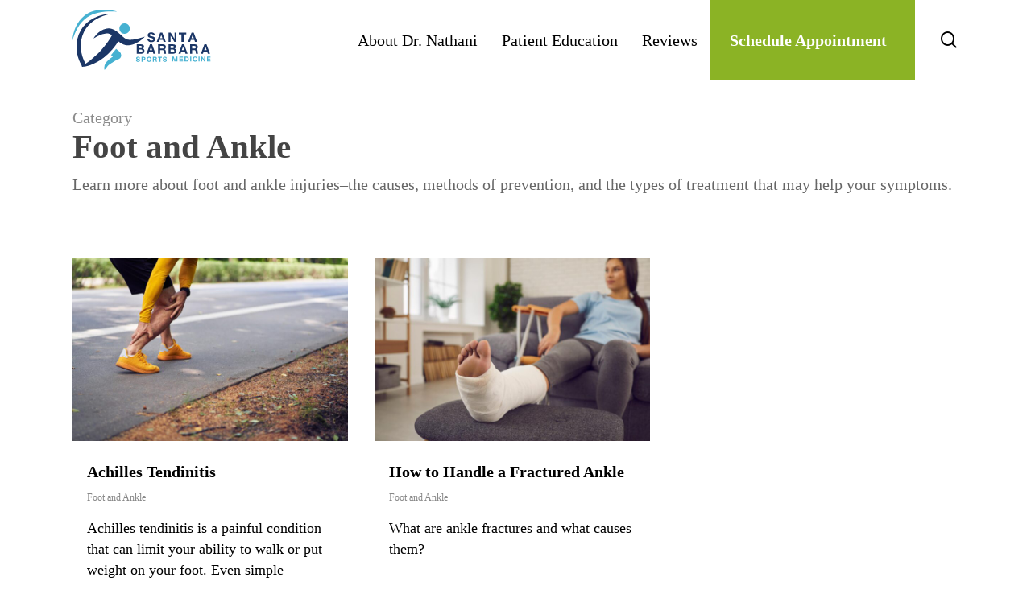

--- FILE ---
content_type: image/svg+xml
request_url: https://sbsportsmedicine.com/wp-content/uploads/2022/01/Amit-Nathani-MD-Full-Color-Logo-Horizontal.svg
body_size: 3554
content:
<svg id="Full_Color_Logo" data-name="Full Color Logo" xmlns="http://www.w3.org/2000/svg" width="1226" height="533.4" viewBox="0 0 1226 533.4"><defs><style>.cls-1{fill:#1b3666;}.cls-2{fill:#46b1d1;}</style></defs><path class="cls-1" d="M1019.4,494.5a12.7,12.7,0,0,0,4,4.6,17.2,17.2,0,0,0,5.8,2.7,26.7,26.7,0,0,0,6.9.9,47.3,47.3,0,0,0,5.2-.4,17.5,17.5,0,0,0,5.2-1.6,10.9,10.9,0,0,0,4.1-3.2,7.6,7.6,0,0,0,1.6-5.1,7.4,7.4,0,0,0-2.1-5.5,19,19,0,0,0-5.6-3.4,49.2,49.2,0,0,0-7.9-2.4l-8.9-2.4a67.2,67.2,0,0,1-9-2.8,31.7,31.7,0,0,1-7.9-4.3,21.6,21.6,0,0,1-5.6-6.7,20,20,0,0,1-2.1-9.6,21.6,21.6,0,0,1,2.7-11,23.2,23.2,0,0,1,7.1-7.8,30.7,30.7,0,0,1,10-4.7,42.4,42.4,0,0,1,11.1-1.5,50.7,50.7,0,0,1,12.4,1.5,28.7,28.7,0,0,1,10.5,4.7,23.3,23.3,0,0,1,7.4,8.2,25.6,25.6,0,0,1,2.7,12.2h-17.6a13.4,13.4,0,0,0-1.5-6.1,10.1,10.1,0,0,0-3.6-3.8,13.1,13.1,0,0,0-5-2,29.6,29.6,0,0,0-6.2-.6,21,21,0,0,0-4.3.5,10.9,10.9,0,0,0-4,1.6,10.4,10.4,0,0,0-3,2.9,7.6,7.6,0,0,0-1.1,4.4,7.5,7.5,0,0,0,.9,3.9,8.5,8.5,0,0,0,3.6,2.8,46.4,46.4,0,0,0,7.5,2.5l12.6,3.3c1.5.3,3.7.8,6.4,1.6a33.3,33.3,0,0,1,8.1,3.9,24.9,24.9,0,0,1,7,7.1,20.1,20.1,0,0,1,3,11.4,26,26,0,0,1-2.2,10.5,24.1,24.1,0,0,1-6.6,8.4,30.8,30.8,0,0,1-10.7,5.5,51.1,51.1,0,0,1-14.8,1.9,53.2,53.2,0,0,1-13.3-1.6,32.7,32.7,0,0,1-11.3-5.3,25.4,25.4,0,0,1-7.8-9.1,28.6,28.6,0,0,1-2.8-13.2h17.6A15.5,15.5,0,0,0,1019.4,494.5Z" transform="translate(-336.2 -229.7)"/><path class="cls-1" d="M1132.8,432.3l30.8,82.5h-18.8l-6.2-18.4h-30.9l-6.4,18.4H1083l31.2-82.5Zm1,50.6-10.4-30.3h-.2l-10.7,30.3Z" transform="translate(-336.2 -229.7)"/><path class="cls-1" d="M1206.8,432.3l34.5,55.3h.2V432.3h17v82.5h-18.2L1206,459.6h-.2v55.2h-17V432.3Z" transform="translate(-336.2 -229.7)"/><path class="cls-1" d="M1278.4,447.6V432.3H1346v15.3h-24.7v67.2h-18.2V447.6Z" transform="translate(-336.2 -229.7)"/><path class="cls-1" d="M1410.8,432.3l30.9,82.5h-18.9l-6.2-18.4h-30.9l-6.4,18.4H1361l31.2-82.5Zm1.1,50.6-10.4-30.3h-.3l-10.7,30.3Z" transform="translate(-336.2 -229.7)"/><path class="cls-1" d="M944.3,536.3a52.2,52.2,0,0,1,10.8,1,23,23,0,0,1,8.3,3.4,15.5,15.5,0,0,1,5.3,6.3,21.8,21.8,0,0,1,2,9.7,18,18,0,0,1-2.9,10.4,19.9,19.9,0,0,1-8.4,6.8c5.1,1.5,8.9,4,11.4,7.7a23,23,0,0,1,3.8,13.2,22.7,22.7,0,0,1-2.4,10.8,20.9,20.9,0,0,1-6.6,7.5,30.6,30.6,0,0,1-9.3,4.3,43.2,43.2,0,0,1-10.8,1.4h-40V536.3ZM942,569.6a12.9,12.9,0,0,0,8-2.3c2.1-1.5,3.1-4,3.1-7.5a10.6,10.6,0,0,0-1-4.7,8.6,8.6,0,0,0-2.8-2.9,10.6,10.6,0,0,0-4-1.4,24.2,24.2,0,0,0-4.7-.4h-17v19.2Zm1,35.1a21,21,0,0,0,5.1-.6,11.7,11.7,0,0,0,4.3-1.7,8.5,8.5,0,0,0,2.9-3.3,10.4,10.4,0,0,0,1.1-5.3c0-4.2-1.2-7.3-3.5-9.1a15.5,15.5,0,0,0-9.5-2.7H923.6v22.7Z" transform="translate(-336.2 -229.7)"/><path class="cls-1" d="M1041.9,536.3l30.8,82.5h-18.8l-6.3-18.4h-30.8l-6.5,18.4H992.1l31.2-82.5Zm1,50.6-10.4-30.3h-.2l-10.8,30.3Z" transform="translate(-336.2 -229.7)"/><path class="cls-1" d="M1140.3,536.3a28.7,28.7,0,0,1,10,1.7,23.4,23.4,0,0,1,7.6,5,21.4,21.4,0,0,1,4.9,7.2,23.3,23.3,0,0,1,1.6,8.8,25,25,0,0,1-3,12.6,19.1,19.1,0,0,1-10,8.1v.2a13.1,13.1,0,0,1,5.5,2.9,13.3,13.3,0,0,1,3.6,4.5,20.2,20.2,0,0,1,2,5.7,44.1,44.1,0,0,1,.9,6.2c.1,1.3.2,2.9.2,4.6s.2,3.6.4,5.5a28.2,28.2,0,0,0,1,5.2,11.3,11.3,0,0,0,1.9,4.3h-18.2a32,32,0,0,1-1.8-9.4c-.3-3.6-.6-7.1-1.1-10.4s-1.9-7.5-3.9-9.5-5.3-3-9.8-3h-18.2v32.3h-18.1V536.3Zm-6.5,37.3c4.2,0,7.3-.9,9.4-2.8s3.1-4.8,3.1-9-1-6.9-3.1-8.7-5.2-2.7-9.4-2.7h-19.9v23.2Z" transform="translate(-336.2 -229.7)"/><path class="cls-1" d="M1227.2,536.3a50.6,50.6,0,0,1,10.7,1,23,23,0,0,1,8.3,3.4,16.5,16.5,0,0,1,5.4,6.3,21.8,21.8,0,0,1,1.9,9.7,17.9,17.9,0,0,1-2.8,10.4,19.9,19.9,0,0,1-8.4,6.8c5.1,1.5,8.9,4,11.4,7.7a23,23,0,0,1,3.7,13.2,22.7,22.7,0,0,1-2.4,10.8,20.6,20.6,0,0,1-6.5,7.5,32.3,32.3,0,0,1-9.4,4.3,43.2,43.2,0,0,1-10.8,1.4h-40V536.3Zm-2.4,33.3a12.7,12.7,0,0,0,8-2.3c2.1-1.5,3.1-4,3.1-7.5a9.4,9.4,0,0,0-1-4.7,7.8,7.8,0,0,0-2.8-2.9,10,10,0,0,0-4-1.4,23.2,23.2,0,0,0-4.6-.4h-17v19.2Zm1.1,35.1a21.6,21.6,0,0,0,5.1-.6,11.3,11.3,0,0,0,4.2-1.7,8,8,0,0,0,3-3.3,11.6,11.6,0,0,0,1.1-5.3c0-4.2-1.2-7.3-3.6-9.1s-5.5-2.7-9.5-2.7h-19.7v22.7Z" transform="translate(-336.2 -229.7)"/><path class="cls-1" d="M1326.1,536.3l30.8,82.5h-18.8l-6.3-18.4H1301l-6.5,18.4h-18.2l31.2-82.5Zm1,50.6-10.4-30.3h-.2l-10.8,30.3Z" transform="translate(-336.2 -229.7)"/><path class="cls-1" d="M1423.1,536.3a28.3,28.3,0,0,1,10,1.7,23.8,23.8,0,0,1,7.7,5,19.8,19.8,0,0,1,4.8,7.2,23.4,23.4,0,0,1,1.7,8.8,24,24,0,0,1-3.1,12.6c-2,3.6-5.4,6.3-10,8.1v.2a13.6,13.6,0,0,1,5.6,2.9,16.2,16.2,0,0,1,3.6,4.5,23.9,23.9,0,0,1,2,5.7,43.8,43.8,0,0,1,.8,6.2c.1,1.3.2,2.9.3,4.6a52.8,52.8,0,0,0,.4,5.5,40.2,40.2,0,0,0,.9,5.2,13,13,0,0,0,1.9,4.3h-18.1a31.9,31.9,0,0,1-1.9-9.4c-.2-3.6-.6-7.1-1-10.4s-1.9-7.5-4-9.5-5.2-3-9.8-3h-18.1v32.3h-18.1V536.3Zm-6.4,37.3c4.1,0,7.2-.9,9.3-2.8s3.1-4.8,3.1-9-1-6.9-3.1-8.7-5.2-2.7-9.3-2.7h-19.9v23.2Z" transform="translate(-336.2 -229.7)"/><path class="cls-1" d="M1524.6,536.3l30.9,82.5h-18.9l-6.2-18.4h-30.9l-6.4,18.4h-18.3l31.2-82.5Zm1.1,50.6-10.4-30.3h-.3l-10.7,30.3Z" transform="translate(-336.2 -229.7)"/><path class="cls-2" d="M909.2,679a6.1,6.1,0,0,0,2.1,2.4,9.2,9.2,0,0,0,3,1.4,14.7,14.7,0,0,0,3.6.4,12.3,12.3,0,0,0,2.7-.2,9,9,0,0,0,2.8-.8,6.5,6.5,0,0,0,2.1-1.6,4.6,4.6,0,0,0,.8-2.7,4.2,4.2,0,0,0-1.1-2.9,9,9,0,0,0-2.9-1.8,22,22,0,0,0-4.1-1.2l-4.7-1.2a42.6,42.6,0,0,1-4.7-1.5,18.1,18.1,0,0,1-4.1-2.3,11.9,11.9,0,0,1-2.9-3.4,11.3,11.3,0,0,1-1.1-5.1,11.5,11.5,0,0,1,1.4-5.7,13.3,13.3,0,0,1,3.7-4.1,15.5,15.5,0,0,1,5.2-2.4,23.2,23.2,0,0,1,5.8-.8,23.6,23.6,0,0,1,6.5.8,17,17,0,0,1,5.5,2.4,12.1,12.1,0,0,1,3.8,4.3,12.9,12.9,0,0,1,1.4,6.4h-9.1a8.8,8.8,0,0,0-.8-3.2,5.2,5.2,0,0,0-1.9-2,6.7,6.7,0,0,0-2.6-1,16.6,16.6,0,0,0-3.2-.3,8.6,8.6,0,0,0-2.3.2,6.6,6.6,0,0,0-2.1.8,5.4,5.4,0,0,0-1.5,1.5,5.1,5.1,0,0,0-.2,4.4,4.9,4.9,0,0,0,1.9,1.4,25.6,25.6,0,0,0,4,1.4l6.5,1.6,3.3.9a15.2,15.2,0,0,1,4.3,2,14.1,14.1,0,0,1,3.6,3.7,10.3,10.3,0,0,1,1.6,6,12.6,12.6,0,0,1-1.2,5.5,10.9,10.9,0,0,1-3.4,4.3,14.8,14.8,0,0,1-5.6,2.9,25.7,25.7,0,0,1-7.7,1,31,31,0,0,1-6.9-.8,16.1,16.1,0,0,1-5.9-2.8,13.3,13.3,0,0,1-4.1-4.7,15.2,15.2,0,0,1-1.5-6.9h9.2A8.4,8.4,0,0,0,909.2,679Z" transform="translate(-336.2 -229.7)"/><path class="cls-2" d="M967.9,646.5a17.8,17.8,0,0,1,6.9,1.2,12.9,12.9,0,0,1,4.6,3.1,11.7,11.7,0,0,1,2.6,4.4,15.1,15.1,0,0,1,.8,5.1,14.4,14.4,0,0,1-.8,5.1,11.3,11.3,0,0,1-2.6,4.5,14.3,14.3,0,0,1-4.6,3.1,20,20,0,0,1-6.9,1.1H958v15.5h-9.5V646.5Zm-2.5,20.3a16.3,16.3,0,0,0,3.1-.3,5.4,5.4,0,0,0,2.6-.9,5.2,5.2,0,0,0,1.9-2,7.4,7.4,0,0,0,.7-3.3,8.1,8.1,0,0,0-.7-3.3,5,5,0,0,0-1.9-1.9,6.7,6.7,0,0,0-2.6-1l-3.1-.2H958v12.9Z" transform="translate(-336.2 -229.7)"/><path class="cls-2" d="M995.8,659.3a19.6,19.6,0,0,1,4.1-7.2,19.4,19.4,0,0,1,6.7-4.9,24.1,24.1,0,0,1,17.8,0,19,19,0,0,1,6.6,4.9,21.4,21.4,0,0,1,4.2,7.2,25.6,25.6,0,0,1,1.4,8.9,25,25,0,0,1-1.4,8.8,21.9,21.9,0,0,1-4.2,7.1,18.5,18.5,0,0,1-6.6,4.7,24.1,24.1,0,0,1-17.8,0,18.9,18.9,0,0,1-6.7-4.7,20,20,0,0,1-4.1-7.1,25,25,0,0,1-1.5-8.8A25.6,25.6,0,0,1,995.8,659.3Zm8.6,14.2a14.6,14.6,0,0,0,2,4.6,10.6,10.6,0,0,0,3.7,3.3,11.1,11.1,0,0,0,5.4,1.2,11.3,11.3,0,0,0,5.4-1.2,9.5,9.5,0,0,0,3.6-3.3,14.6,14.6,0,0,0,2-4.6,18.8,18.8,0,0,0,.7-5.3,20.2,20.2,0,0,0-.7-5.5,15.2,15.2,0,0,0-2-4.7,9.5,9.5,0,0,0-3.6-3.3,11.3,11.3,0,0,0-5.4-1.2,11.1,11.1,0,0,0-5.4,1.2,10.6,10.6,0,0,0-3.7,3.3,15.2,15.2,0,0,0-2,4.7,25.1,25.1,0,0,0-.6,5.5A23.3,23.3,0,0,0,1004.4,673.5Z" transform="translate(-336.2 -229.7)"/><path class="cls-2" d="M1071.1,646.5a12.1,12.1,0,0,1,5.2,1,10.9,10.9,0,0,1,4,2.5,12.2,12.2,0,0,1,2.6,3.8,13.9,13.9,0,0,1,.8,4.6,12.9,12.9,0,0,1-1.6,6.6,10.2,10.2,0,0,1-5.2,4.2h0a6.7,6.7,0,0,1,2.9,1.5,8.3,8.3,0,0,1,1.9,2.3,9.6,9.6,0,0,1,1,3,18.8,18.8,0,0,1,.5,3.3c0,.7.1,1.5.1,2.4a26.4,26.4,0,0,0,.2,2.8,23.3,23.3,0,0,0,.5,2.8,7.4,7.4,0,0,0,1,2.2h-9.5a17.1,17.1,0,0,1-.9-4.9c-.2-1.9-.3-3.7-.6-5.4a8.9,8.9,0,0,0-2-5,7.5,7.5,0,0,0-5.2-1.6h-9.4v16.9h-9.5V646.5Zm-3.3,19.5a6.7,6.7,0,0,0,4.8-1.5c1.1-.9,1.7-2.5,1.7-4.7a5.7,5.7,0,0,0-1.7-4.5,7.2,7.2,0,0,0-4.8-1.4h-10.4V666Z" transform="translate(-336.2 -229.7)"/><path class="cls-2" d="M1094.4,654.5v-8h35.3v8h-12.9v35.1h-9.5V654.5Z" transform="translate(-336.2 -229.7)"/><path class="cls-2" d="M1146.7,679a6.1,6.1,0,0,0,2.1,2.4,9.2,9.2,0,0,0,3,1.4,14.7,14.7,0,0,0,3.6.4,13.7,13.7,0,0,0,2.8-.2,9.2,9.2,0,0,0,2.7-.8,6.5,6.5,0,0,0,2.1-1.6,4.6,4.6,0,0,0,.8-2.7,3.8,3.8,0,0,0-1.1-2.9,9,9,0,0,0-2.9-1.8,22,22,0,0,0-4.1-1.2l-4.7-1.2a42.6,42.6,0,0,1-4.7-1.5,18.1,18.1,0,0,1-4.1-2.3,11.9,11.9,0,0,1-2.9-3.4,11.3,11.3,0,0,1-1.1-5.1,11.5,11.5,0,0,1,1.4-5.7,13.3,13.3,0,0,1,3.7-4.1,16.4,16.4,0,0,1,5.2-2.4,23.2,23.2,0,0,1,5.8-.8,23.6,23.6,0,0,1,6.5.8,17,17,0,0,1,5.5,2.4,12.1,12.1,0,0,1,3.8,4.3,12.9,12.9,0,0,1,1.4,6.4h-9.1a8.8,8.8,0,0,0-.8-3.2,5.2,5.2,0,0,0-1.9-2,6.7,6.7,0,0,0-2.6-1,16.6,16.6,0,0,0-3.2-.3,8.6,8.6,0,0,0-2.3.2,6.6,6.6,0,0,0-2.1.8,5.4,5.4,0,0,0-1.5,1.5,5.1,5.1,0,0,0-.2,4.4,4.9,4.9,0,0,0,1.9,1.4,25.6,25.6,0,0,0,4,1.4l6.5,1.6,3.4.9a16,16,0,0,1,4.2,2,16.2,16.2,0,0,1,3.7,3.7,11.1,11.1,0,0,1,1.5,6,12.6,12.6,0,0,1-1.2,5.5,10.9,10.9,0,0,1-3.4,4.3,14.8,14.8,0,0,1-5.6,2.9,25.7,25.7,0,0,1-7.7,1,31,31,0,0,1-6.9-.8,16.1,16.1,0,0,1-5.9-2.8,13.3,13.3,0,0,1-4.1-4.7,14,14,0,0,1-1.4-6.9h9.1A8.4,8.4,0,0,0,1146.7,679Z" transform="translate(-336.2 -229.7)"/><path class="cls-2" d="M1234.3,644.5l10.1,29.6h.1l9.5-29.6h13.4v43h-8.9V657h-.1l-10.6,30.5h-7.3L1230,657.3h-.1v30.2H1221v-43Z" transform="translate(-336.2 -229.7)"/><path class="cls-2" d="M1316.2,644.5v8h-22.7v9.2h20.8V669h-20.8v10.6h23.2v7.9H1284v-43Z" transform="translate(-336.2 -229.7)"/><path class="cls-2" d="M1348.2,644.5a22,22,0,0,1,7.8,1.3,17.9,17.9,0,0,1,6.2,4,20,20,0,0,1,4.1,6.6,29.5,29.5,0,0,1,1.4,9.4,30.5,30.5,0,0,1-1.2,8.7,19.3,19.3,0,0,1-3.6,6.8,16.4,16.4,0,0,1-6.1,4.6,20.6,20.6,0,0,1-8.6,1.6h-18.6v-43Zm-.7,35.1a10.9,10.9,0,0,0,4-.7,7.7,7.7,0,0,0,3.5-2.2,10.4,10.4,0,0,0,2.4-4,17.2,17.2,0,0,0,.9-6,21.7,21.7,0,0,0-.7-5.9,13.2,13.2,0,0,0-2-4.5,9.3,9.3,0,0,0-3.9-2.8,14.4,14.4,0,0,0-5.8-1h-6.8v27.1Z" transform="translate(-336.2 -229.7)"/><path class="cls-2" d="M1389.5,644.5v43H1380v-43Z" transform="translate(-336.2 -229.7)"/><path class="cls-2" d="M1432,656a12.1,12.1,0,0,0-2.1-2.4,10.2,10.2,0,0,0-2.9-1.6,9.6,9.6,0,0,0-3.3-.6,10.4,10.4,0,0,0-5.5,1.3,9.5,9.5,0,0,0-3.6,3.3,15.2,15.2,0,0,0-2,4.7,25.1,25.1,0,0,0-.6,5.5,23.3,23.3,0,0,0,.6,5.3,14.6,14.6,0,0,0,2,4.6,9.5,9.5,0,0,0,3.6,3.3,11.5,11.5,0,0,0,5.5,1.2,8.7,8.7,0,0,0,6.7-2.6,11.5,11.5,0,0,0,3-7h9.2a23.7,23.7,0,0,1-1.9,7.3,16.9,16.9,0,0,1-4,5.5,16.5,16.5,0,0,1-5.7,3.5,21.9,21.9,0,0,1-7.3,1.2,22.8,22.8,0,0,1-8.9-1.7,18,18,0,0,1-6.7-4.7,21.9,21.9,0,0,1-4.2-7.1,28.7,28.7,0,0,1,0-17.7,21.4,21.4,0,0,1,4.2-7.2,18.5,18.5,0,0,1,6.7-4.9,22.8,22.8,0,0,1,8.9-1.7,21.3,21.3,0,0,1,6.7,1,17.7,17.7,0,0,1,5.6,3,16.2,16.2,0,0,1,4.2,4.8,18.1,18.1,0,0,1,2,6.7h-9.1A9.8,9.8,0,0,0,1432,656Z" transform="translate(-336.2 -229.7)"/><path class="cls-2" d="M1463.3,644.5v43h-9.4v-43Z" transform="translate(-336.2 -229.7)"/><path class="cls-2" d="M1486.8,644.5l17.9,28.9h.1V644.5h8.9v43h-9.5l-17.9-28.8h-.1v28.8h-8.9v-43Z" transform="translate(-336.2 -229.7)"/><path class="cls-2" d="M1561.7,644.5v8h-22.8v9.2h20.9V669h-20.9v10.6h23.2v7.9h-32.6v-43Z" transform="translate(-336.2 -229.7)"/><circle class="cls-2" cx="462.2" cy="167" r="46.7"/><path class="cls-2" d="M336.2,503.7c3.3-81.9,40-168.5,105.6-219.9,43.9-34.7,100.1-50.7,155.4-53.6a385,385,0,0,1,102.2,8.3,249.1,249.1,0,0,1,32.8,9.1c-88.2-5.1-193.6.6-268.3,52.1-67.3,47.1-106.1,126.5-127.7,204Z" transform="translate(-336.2 -229.7)"/><path class="cls-1" d="M915.8,485.7c-29,6.7-60.6,13.8-89.7,8.3-12.7-2.6-24-10-34.2-18-32.4-26.1-61.6-60.1-102-75a98,98,0,0,0-35.3-5.8,132.9,132.9,0,0,0-20.9,2.8c-46.6,10.2-88.3,45.7-111,86.6,33.3-20.9,73.6-42.3,113.2-44.6,1.8-.2,5.1-.2,6.8-.2,3.6,0,7.5.3,11.1.6,10.1,1.6,18.8,6.6,27.1,12.8,1.7,1.2,3.3,2.5,5,3.9-21.3,37.6-47.1,72.5-74.6,106-7.6,9.2-17.4,20.7-25.5,29.6-2.4,2.7-5.9,6.4-8.5,8.9l-10.8,11.1c-5.3,4.8-10.8,10.1-16,14.9-36.8,32.9-60.3,55.7-99,79.9a339.9,339.9,0,0,1-41-134.2c-8.1-103.8,35.8-196.9,124.7-252.4a366.8,366.8,0,0,1,68.8-34c24.4-9,49.6-16.2,75.3-20.3-39.7.1-79.3,8.1-116.7,21.4-51.2,18.3-98.4,49.6-132,92.7C365.4,463.3,354.9,580.9,395,677a303.2,303.2,0,0,0,22.8,45.6l-.9.3,4.5,11.9c15.3-1.1,30-2.8,43.3-6.5,9.6-2.6,21.6-5.3,29.7-8.8,33.5-14.3,62.6-27,92.9-47.3,6.5-4.5,13.4-9.5,19.8-14.1s14.3-11.1,19.3-15.3,15.4-13.2,21.1-18.7,10.5-9.8,14.9-14.4c30.2-30.3,57.9-63.6,79.8-100.6,12.9,10.7,26.9,20.4,42.2,26.9,61.7,27.2,137.3-14.4,182.4-55.9,4.1-3.9,8.1-7.8,11.8-12C957.1,474.4,936.4,480.6,915.8,485.7Z" transform="translate(-336.2 -229.7)"/><path class="cls-2" d="M768,631.3A38,38,0,0,0,754.3,602l.3-.3-31.4-25.9-45.3,54.9,16.3,13.4c0,.2,0,.3.1.4-2,1.2-3.9,2.5-5.8,3.8-21.3,14.5-42.7,31.5-57.9,52.9a59.5,59.5,0,0,0-5.3,9.2c-7.1,16-8.8,35.7-5.3,52.7,11.8-11.2,20.6-25.7,30.3-37.9a38.7,38.7,0,0,1,4-4.1,168.6,168.6,0,0,1,17.2-13c20.4-13.7,42.4-25.9,63.4-39.1A38,38,0,0,0,768,631.3Z" transform="translate(-336.2 -229.7)"/></svg>